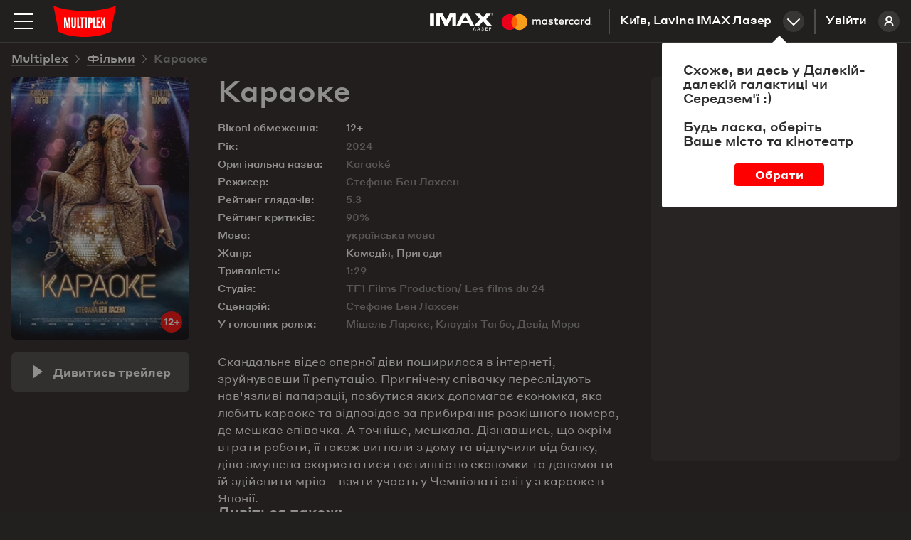

--- FILE ---
content_type: text/html; charset=utf-8
request_url: https://multiplex.ua/movie/355766
body_size: 23982
content:






<!DOCTYPE html >
	
<html prefix="og: http://ogp.me/ns#" lang="uk">
<head>
		
	
	
	
	<meta charset="UTF-8">
	<link rel="canonical" href="https://multiplex.ua/movie/355766" />
	<meta name="apple-itunes-app" content="app-id=1160648734">
	<link rel="shortcut icon" href="/img/favicon.png" type="image/x-icon">
	<script defer src="/js/vendor/jquery-2.1.3.min.js"></script>
	<script>
		var CURRENCY = '₴'
		var PRICE_FROM = "від"
		
		var dtplang = "ua"
		if (dtplang == "ua") {
			dtplang = "uk"
		}
		var firstVisit =  true ,
		noCity =  false 
	</script>
	
	<script defer src="/js/dst/cookie.js"></script>
	<script defer src="/js/vendor/jquery.maskedinput.min.js"></script>
	<link rel="stylesheet" type="text/css" href="/css/index.css?v=202508201140">
	<script>
		var mobiledetect =  false  || window.innerWidth <= 1024;
	</script>
	
	<script defer src="/js/vendor/jquery.mousewheel.min.js"></script>
	<link rel="stylesheet" type="text/css" href="/js/vendor/datetimepicker/jquery.datetimepicker.min.css">
	<script defer src="/js/vendor/datetimepicker/jquery.datetimepicker.full.min.js"></script>
	<script defer src="/js/vendor/moment.js"></script>
	<script defer src="/js/dst/ads.js?v=202508201140"></script>
	<script defer src="/js/dst/commons.js?v=202508201140"></script>
	
	
	<meta name="viewport" content="width=device-width,initial-scale=1,maximum-scale=1,user-scalable=no">
	
	<meta name="google-site-verification" content="0iQPJdb6Va9SYitKgn5reAWypk4zAUic28VLdJKCtoo" />
	<meta name="format-detection" content="date=no, address=no, time=no">
			<link 
				rel="alternate" 

				hreflang="ru" 
				hreflang="ru" 
				hreflang="ru" 

				href="https://multiplex.ua/ru/movie/355766" 
			/>
			<link 
				rel="alternate" 

				hreflang="uk" 
				hreflang="ua" 
				hreflang="ua" 

				href="https://multiplex.ua/movie/355766" 
			/>
			<link 
				rel="alternate" 

				hreflang="en" 
				hreflang="en" 
				hreflang="en" 

				href="https://multiplex.ua/en/movie/355766" 
			/>
	
	<script>
		(function(i,s,o,g,r,a,m){
			i["esSdk"] = r;
			i[r] = i[r] || function() {
			(i[r].q = i[r].q || []).push(arguments)
			}, a=s.createElement(o), m=s.getElementsByTagName(o)[0]; a.async=1; a.src=g;
			m.parentNode.insertBefore(a,m)}
			) (window, document, "script", "https://esputnik.com/scripts/v1/public/scripts?apiKey=eyJhbGciOiJSUzI1NiJ9.[base64].P5HZwwPK4CVR3lXiMMDOkRu1aW_Onp_rpMgSZN6AnDn1w7MyCj333HF3Of3Ee_cNvpwQd5KIPLTuRgdH_qntEw&domain=86DFBEF0-8D98-4D6B-88C2-5A716E028DC4", "es");
			es("pushOn");
	</script>
	
    <script>(function(w,d,s,l,i){w[l]=w[l]||[];w[l].push({'gtm.start':
        new Date().getTime(),event:'gtm.js'});var f=d.getElementsByTagName(s)[0],
        j=d.createElement(s),dl=l!='dataLayer'?'&l='+l:'';j.async=true;j.src=
        'https://www.googletagmanager.com/gtm.js?id='+i+dl;f.parentNode.insertBefore(j,f);
        })(window,document,'script','dataLayer','GTM-P29CGXTX');</script>
	

	<script>                 
		(function (d, s, i, r) {                                
		if (d.getElementById(i)) { return; }                                
		var n = d.createElement(s); 
		e = d.getElementsByTagName(s)[0]; 
		n.id = i;                                
		n.src = "https://webtracking-v01.bpmonline.com/Src/tracking_" + r + ".js"; e.parentNode.insertBefore(n, e);                 
		})(document, "script", "bpmTracking", "Clwzhbt3hrIye65KjEmdbpSY0B2OK4PVaotu5yIF"); 
	</script>




 
<script async src="https://www.googletagmanager.com/gtag/js?id=G-57R752LTC1"></script> 
<script> 
	window.dataLayer = window.dataLayer || []; function gtag(){dataLayer.push(arguments);} gtag('js', new Date()); gtag('config', 'G-57R752LTC1'); 
</script>

 
<script> 
	function gtag_report_conversion(url) { 
		var callback = function () {
			
			
			
			}; 
		gtag('event', 'conversion', { 'send_to': 'AW-931060705/DMl7CM-0sokBEOG3-7sD', 'transaction_id': sessionStorage.getItem('conversionGuid'), 'event_callback': callback }); 
		return false; 
	} 
</script>



	<script>
		window.analyticsData = {
			dynx_pagetype: "offerdetail",
			dynx_itemid: "HO00005386"
		}
	</script>
	<meta property="og:title" content='Караоке - Multiplex' />
	<meta property="og:description" content="Скандальне відео оперної діви поширилося в інтернеті, зруйнувавши її репутацію. Пригнічену співачку переслідують нав&#39;язливі папарації, позбутися яких допомагає економка, яка любить караоке та відповідає за прибирання розкішного номера, де мешкає співачка. А точніше, мешкала. Дізнавшись, що окрім втрати роботи, її також вигнали з дому та відлучили від банку, діва змушена скористатися гостинністю економки та допомогти їй здійснити мрію – взяти участь у Чемпіонаті світу з караоке в Японії." />
	<meta property="og:url" content="https://multiplex.ua/movie/355766" />
	<meta property="og:image" content="https://multiplex.ua/images/65/9c/659c64ba8677b2141b11d1c809de8c17.jpeg" />
	<meta property="og:image:width" content="1024" />
	<meta property="og:image:height" content="704" />
	<meta property="og:type" content="video.movie" />
	
	
	
	
	
	

													
													
													
													
													
													
													
													
													
													
													
													

	<script defer src="/js/dst/movie.js?v=202508201140"></script>
	<script>
		
		var filmName_GA = "Karaoké"
	
		var fbFilmData = {
			content_ids: ["HO00005386"],
			content_name: "Караоке"
		}
		
	</script>
	<title>Караоке (2024)  - відгуки глядачів, рейтинг фільму, рецензії кінокритиків і трейлери | Мультиплекс</title>

	<meta name="description" content="Караоке (2024) - рейтинг кіно, відгуки і оцінки глядачів ✅ Думка кінокритиків ✅ Вся інформація про фільм на сайті ❱❱❱ ⭐️ MULTIPLEX ⭐️." />
	
	<meta name="Keywords" content='Караоке, Karaoké, Караоке трейлер, Караоке дата виходу, Караоке кіно, Караоке билети, Караоке актори, Караоке афиша, Караоке кінотеатр, Караоке розклад' />
	
	<script>
		var mvid =  355766 
	</script>
	<style>
		.movie_description p strong, .movie_description p strong a {
			font-weight: 700;
		}
	</style>
</head>
<body style="overflow: auto; background-color: #221f1f;">












<script type="application/ld+json">
{
	"@context": "http://schema.org",
	"@type": "Movie",
	"name": "Караоке",
	"description": "Скандальне відео оперної діви поширилося в інтернеті, зруйнувавши її репутацію. Пригнічену співачку переслідують нав\u0027язливі папарації, позбутися яких допомагає економка, яка любить караоке та відповідає за прибирання розкішного номера, де мешкає співачка. А точніше, мешкала. Дізнавшись, що окрім втрати роботи, її також вигнали з дому та відлучили від банку, діва змушена скористатися гостинністю економки та допомогти їй здійснити мрію – взяти участь у Чемпіонаті світу з караоке в Японії.",
	"image": "https://multiplex.ua\/images\/48\/dd\/48dd12041a00e86e5bca0ec2a156fca0.jpeg",
	"sameAs": ["https://multiplex.ua/ru/movie/355766""https://multiplex.ua/en/movie/355766"],
	"duration": "1:29",
	"alternativeHeadline": "Karaoké",
	"dateCreated": "2024-09-26",
		"genre": "Комедія,Пригоди",
	"director": {
		"@type": "Person",
		"name": "Стефане Бен Лахсен"
	},
		"actor": [
		{
			"@type": "Person",
			"name": "Мішель Лароке"
		},
		{
			"@type": "Person",
			"name": "Клаудія Тагбо"
		},
		{
			"@type": "Person",
			"name": "Девід Мора"
		}],
		"actors": {
			"@type": "Person",
			"name": "В главных ролях: Мішель Лароке, Клаудія Тагбо, Девід Мора"
		},
			
	"aggregateRating": {
    "@type": "AggregateRating",
    "ratingValue": "5.3",
		"bestRating": "10",
    "ratingCount": "5300"
  }
}
</script>








<noscript><iframe src="https://www.googletagmanager.com/ns.html?id=GTM-P29CGXTX"
	height="0" width="0" style="display:none;visibility:hidden"></iframe></noscript>


<script>
var pageIdent = "movie",
	up = "";
</script>


<script type="application/ld+json">
	{
		"@context": "http://schema.org",
		"@type": "Organization",
		"name": "Multiplex",
		"description": "MULTIPLEX — найбільша мережа кінотеатрів в Україні",
		"alternateName": "Мультиплекс",
		"brand": "Multiplex",
		"url": "https://multiplex.ua",
		"logo": "https://multiplex.ua/img/logo.svg",
		"foundingDate": "2003",
		"founder": "Антон Пугач",
		"address": {
			"@type": "PostalAddress",
			"addressLocality": "Київ, Україна",
			"postalCode": "03035",
			"streetAddress": "вул. Липківського, 45, бізнес центр \u0022НЕСТ\u0022, офіс 707",
		},
		"sameAs": [
			"https://uk.wikipedia.org/wiki/Multiplex_(мережа_кінотеатрів)",
			"https://www.facebook.com/uamultiplex",
			"https://www.youtube.com/user/MultiplexChannel",
			"https://www.instagram.com/multiplex_official/"
		]
	}
</script>


<p class="lang_close" style="display: none">Перейти до сайту</p>
<p class="lang_next" style="display: none">Наступна підказка</p>
<div class="modal_youtube">
	<div class="yt_header">
		<p class="yt_heading"><i class="backsho"></i><span>Трейлер</span>: <a href="/" style="pointer-events: none"></a></p>
		<p class="yt_close">Закрити <i></i></p>
	</div>
	<div class="yt_iframe">
		<img src="/img/logo_about.svg" class="yt_preload animated" alt="Loading..." title="Loading...">
	</div>
</div>


<div class="header  ">
	<div class="header-top">

		<img 
			class="menu-btn" 
			src="/img/menu.svg" 
			alt="Меню" 
			title="Меню"
		>
		<a class="logolink" href="/"><img src="/img/logo.svg" alt="Multiplex" title="Multiplex"></a>
		
		<a class="lk_link" href="https://friends.multiplex.ua" rel="nofollow">
			Увійти
			<img src="/img/ava_temp1.svg" alt="">
		</a>

		<div class="geo" id="tocinemas">Київ, Lavina IMAX Лазер<div class="geo_select"></div></div>


		

			

			

			
				
					<a href="/imax_laser" class="imax_link twins_link" style="line-height: 0">
						<img src="/img/imax_laser/logo_imax_white.svg" style="height: 24px; position: relative;" alt="IMAX LASER" title="IMAX LASER">
						<svg width="148" viewBox="0 0 479 110" xmlns="http://www.w3.org/2000/svg"><g fill="none" fill-rule="evenodd"><path d="M0 0h478.99v109.97H0z"/><path d="M216.39 67.11v-15c0-5.66-3.61-9.47-9.42-9.52a9.27 9.27 0 0 0-8.41 4.26 8.79 8.79 0 0 0-7.91-4.26 7.92 7.92 0 0 0-7 3.56v-3h-5.21v23.96h5.26V53.84c0-4.16 2.3-6.36 5.86-6.36 3.56 0 5.21 2.25 5.21 6.31v13.32H200V53.84c0-4.16 2.4-6.36 5.86-6.36 3.46 0 5.26 2.25 5.26 6.31v13.32h5.27zm77.83-23.94h-8.51v-7.26h-5.26v7.26h-4.86v4.76h4.86v10.91c0 5.56 2.15 8.87 8.31 8.87a12.24 12.24 0 0 0 6.51-1.85l-1.5-4.46a9.62 9.62 0 0 1-4.61 1.35c-2.6 0-3.46-1.6-3.46-4V47.93h8.51l.01-4.76zm44.43-.6a7.06 7.06 0 0 0-6.31 3.51v-2.91h-5.16v23.94h5.21V53.69c0-4 1.7-6.16 5.11-6.16a8.49 8.49 0 0 1 3.26.6l1.6-4.91a11.13 11.13 0 0 0-3.71-.65zm-67.17 2.5a17.9 17.9 0 0 0-9.77-2.5c-6.06 0-10 2.91-10 7.66 0 3.91 2.9 6.31 8.26 7.06l2.45.35c2.85.4 4.21 1.15 4.21 2.5 0 1.85-1.9 2.91-5.46 2.91a12.76 12.76 0 0 1-8-2.5l-2.37 4.05a17.27 17.27 0 0 0 10.37 3.11c6.91 0 10.92-3.26 10.92-7.81 0-4.21-3.16-6.41-8.36-7.16l-2.45-.35c-2.25-.3-4.06-.75-4.06-2.35 0-1.75 1.7-2.8 4.56-2.8a15.43 15.43 0 0 1 7.46 2.05l2.24-4.22zM411 42.57a7.06 7.06 0 0 0-6.31 3.51v-2.91h-5.16v23.94h5.21V53.69c0-4 1.7-6.16 5.11-6.16a8.49 8.49 0 0 1 3.26.6l1.6-4.91a11.13 11.13 0 0 0-3.71-.65zm-67.09 12.57c0 7.26 5.06 12.57 12.77 12.57a12.54 12.54 0 0 0 8.61-2.86l-2.5-4.21a10.52 10.52 0 0 1-6.26 2.15c-4.16 0-7.21-3.06-7.21-7.66s3.06-7.61 7.21-7.66a10.52 10.52 0 0 1 6.26 2.15l2.5-4.21a12.54 12.54 0 0 0-8.61-2.86c-7.71 0-12.77 5.31-12.77 12.57v.02zm48.78 0v-12h-5.21v2.91a9.08 9.08 0 0 0-7.56-3.51c-6.71 0-12 5.26-12 12.57 0 7.31 5.26 12.57 12 12.57a9.08 9.08 0 0 0 7.56-3.51v2.9h5.21V55.14zm-19.38 0c0-4.21 2.75-7.66 7.26-7.66 4.31 0 7.21 3.31 7.21 7.66s-2.9 7.66-7.21 7.66c-4.51 0-7.26-3.46-7.26-7.66zm-62.86-12.57c-7 0-11.92 5.11-11.92 12.57 0 7.61 5.11 12.57 12.27 12.57a14.55 14.55 0 0 0 9.82-3.36l-2.55-3.86a11.41 11.41 0 0 1-7 2.5c-3.36 0-6.41-1.55-7.16-5.86h17.78c.05-.65.1-1.3.1-2 0-7.46-4.66-12.57-11.37-12.57l.03.01zm-.1 4.66c3.36 0 5.51 2.1 6.06 5.81H304c.55-3.46 2.65-5.81 6.36-5.81h-.01zM441 55.14V33.55h-5.21v12.52a9.08 9.08 0 0 0-7.56-3.51c-6.71 0-12 5.26-12 12.57 0 7.31 5.26 12.57 12 12.57a9.08 9.08 0 0 0 7.56-3.51v2.9H441V55.14zm6.09 9.76a1.53 1.53 0 0 1 1.09.45 1.49 1.49 0 0 1 0 2.14 1.6 1.6 0 0 1-.49.33 1.5 1.5 0 0 1-.6.12 1.55 1.55 0 0 1-1.44-.93 1.5 1.5 0 0 1 0-1.18 1.52 1.52 0 0 1 .82-.81 1.57 1.57 0 0 1 .64-.12h-.02zm0 2.7a1.13 1.13 0 0 0 .46-.09 1.19 1.19 0 0 0 0-2.18 1.15 1.15 0 0 0-.46-.09 1.19 1.19 0 0 0-.47.09 1.19 1.19 0 0 0-.38 1.93 1.19 1.19 0 0 0 .87.34h-.02zm.09-1.9a.64.64 0 0 1 .42.12.4.4 0 0 1 .15.33.38.38 0 0 1-.12.29.56.56 0 0 1-.33.14l.46.53h-.36l-.43-.53h-.14v.53h-.3v-1.4l.65-.01zm-.35.26v.38h.35a.34.34 0 0 0 .19 0 .16.16 0 0 0 .07-.14.16.16 0 0 0-.07-.14.34.34 0 0 0-.19 0l-.35-.1zm-25.19-10.82c0-4.21 2.75-7.66 7.26-7.66 4.31 0 7.21 3.31 7.21 7.66s-2.9 7.66-7.21 7.66c-4.51 0-7.26-3.46-7.26-7.66zm-175.9 0v-12h-5.21v2.91a9.08 9.08 0 0 0-7.53-3.48c-6.71 0-12 5.26-12 12.57 0 7.31 5.26 12.57 12 12.57a9.08 9.08 0 0 0 7.56-3.51v2.9h5.21l-.03-11.96zm-19.38 0c0-4.21 2.75-7.66 7.26-7.66 4.31 0 7.21 3.31 7.21 7.66s-2.9 7.66-7.21 7.66c-4.51 0-7.26-3.45-7.26-7.66z" fill="#FFF" fill-rule="nonzero"/><g fill-rule="nonzero"><path fill="#FF5F00" d="M80.46 26.68h31.5v56.61h-31.5z"/><path d="M82.46 55a35.94 35.94 0 0 1 13.75-28.3c-14.76-11.6-35.956-9.91-48.693 3.881-12.736 13.792-12.736 35.056 0 48.848C60.254 93.22 81.45 94.909 96.21 83.31A35.94 35.94 0 0 1 82.46 55z" fill="#EB001B"/><path d="M154.46 55a36 36 0 0 1-58.25 28.3 36 36 0 0 0 0-56.61A36 36 0 0 1 154.46 55zM151 77.29v-1.16h.47v-.23h-1.17v.24h.47v1.16l.23-.01zm2.31 0v-1.4H153l-.42 1-.42-1h-.37v1.4h.21v-1.05l.39.91h.27l.39-.91v1.06l.26-.01z" fill="#F79E1B"/></g></g></svg>
					</a>
				

				

			

			
			
			


			


						 

		

	</div>
</div>


<div class="mob_blackout"></div>
<div class="modal_ticketing">
	<div class="yt_header">
		<p class="yt_heading"><i class="backsho"></i>Вибір місць: <a href="/" style="pointer-events: none"></a></p>
		<p class="yt_close">Закрити <i></i></p>
	</div>
	<div class="ticket_iframe">
		<img src="/img/logo_about.svg" class="yt_preload animated" alt="loading...">
		<iframe id="tktiframe" style="width: 100%; height: 100%" allowfullscreen=""></iframe>
	</div>
</div>
<div class="left_menu js-left-menu">
	<div class="container">
		<div class="menu_close"></div>
		<ul class="langs">
				<li data-lang="ru" ><a href="/ru/movie/355766" hreflang='ru' target="_top">ru</a></li>
				<li data-lang="ua" class="active"><a href="/movie/355766" hreflang='uk' target="_top">ua</a></li>
				<li data-lang="en" ><a href="/en/movie/355766" hreflang='en' target="_top">en</a></li>
		</ul>
		<div class="menu_logo">
			<svg width="210" height="105" xmlns:xlink="http://www.w3.org/1999/xlink">
				<defs>
					<path id="a" d="M0 .09h209.987v104.74H0z"/>
				</defs>
				<g fill="none" fill-rule="evenodd">
					<g>
						<mask id="b" fill="#fff">
							<use xlink:href="#a"/>
						</mask>
						<path d="M209.987.09C154.95 23.598 55.037 23.598 0 .09l17.499 87.28c44.632 23.233 126.984 23.325 174.989 0L209.987.09z" fill="red" mask="url(#b)"/>
					</g>
					<path fill="#FFF" d="M49.285 40l-3.342 19.17-.225 1.288h-.436l-.223-1.278L41.715 40 35 40.005V75h5.192l.021-10.34-.445-11.697h.418L44.131 75h2.738l3.945-22.037h.418l-.445 11.696V75H56V40.005zM70.26 40l-.143 28.877c0 1.517-1.41 1.868-2.117 1.868-.796 0-2.117-.351-2.117-1.868L65.74 40H60l.475 27.557C60.475 72.42 62.268 75 68 75s7.525-2.581 7.525-7.443L76 40h-5.74zM85.228 70.636V40H80v35h11v-4.364zM138.362 70.636V40H133v35h11v-4.364zM157 44.364V40h-11v35h10.925v-4.364h-5.655V57.58h4.216v-4.364h-4.216v-8.852zM104 40H89v4.21h4.741V75h5.518V44.21H104zM107 75h5V40h-5zM125.287 53.821c0 1.363-.301 2.613-2.578 2.613h-.996V44.362h1.407c2.44 0 2.167 1.565 2.167 2.928v6.531zm-1.623-13.818L116 40v35h5.713V60.83h2.14c4.803 0 7.147-2.412 7.147-6.17v-8.13c0-3.758-1.733-6.527-7.336-6.527zM174.646 40h-5.56l-2.37 13.027h-.432L163.914 40h-5.56l3.51 15.071L158 75h5.764l2.013-12.028.51-5.735h.422l.515 5.735L169.199 75H175l-3.863-19.929z"/>
				</g>
			</svg>
		</div>
		<div class="mob_container">
			<div class="menu_list"><a href="/" class="menu_item">Зараз у кіно</a><a href="/soon" class="menu_item">Скоро у прокаті</a>

				
		   		<a href="https://new.multiplex.ua/order/cinema/0000000017/concession" class="menu_item yellow">Купити попкорн онлайн</a>
				

				<a href="/promotions" class="menu_item">Акції та знижки</a><a href="/cinemas" class="menu_item">Кінотеатри</a>
				



				
				<a href="/refund" class="menu_item">Повернення квитків
					</a><a href="/faq#open_feedbeck_menu" class="menu_item">Допомога
					</a><a href="/about" class="menu_item">Про компанію</a>
				<a href="javascript:;" id="tofeedback" class="menu_item" style="display: none">Написати нам</a>
			</div>
			<div class="menu-block">
				<div class="menu-block-heading">
					Особистий кабінет
				</div>
				<a href="https://friends.multiplex.ua" class="menu-block-btn" rel="nofollow">
					<img 
						src="/img/ava_temp1.svg" 
						alt='Увійти'
					>Увійти
				</a>
			</div>
		</div>

		<div class="menu-block">
			<div class="menu-block-heading">Ми в соціальних мережах</div>

			<div class="menu_soc">
				<a class="menu_soc_item" href="https://www.facebook.com/uamultiplex" rel="nofollow" target="_blank">
					<svg fill="none" height="28" viewBox="0 0 28 28" width="28" xmlns="http://www.w3.org/2000/svg">
						<path d="M12.0422 22V14.4923H10V11.7892H12.0422V9.4804C12.0422 7.66611 13.2486 6 16.0282 6C17.1537 6 17.9859 6.10488 17.9859 6.10488L17.9203 8.62914C17.9203 8.62914 17.0716 8.6211 16.1454 8.6211C15.143 8.6211 14.9824 9.07014 14.9824 9.81544V11.7892H18L17.8687 14.4923H14.9824V22H12.0422Z"
									fill="white" />
						

						<rect class="hover-border" height="27" rx="7.5" stroke="white" width="27" x="0.5" y="0.5" />
					</svg>
					Facebook
				</a>

				<a class="menu_soc_item" href="https://www.youtube.com/user/MultiplexChannel" rel="nofollow" target="_blank">
					<svg fill="none" height="28" viewBox="0 0 28 28" width="28" xmlns="http://www.w3.org/2000/svg">
						<g clip-path="url(#clip0_1419_7416)">
							<path d="M21.6667 10.338C21.5761 10.0148 21.3996 9.7222 21.156 9.4913C20.9055 9.25331 20.5985 9.08306 20.264 8.99664C19.012 8.66664 13.996 8.66664 13.996 8.66664C11.9049 8.64284 9.81427 8.74749 7.73598 8.97997C7.40144 9.07278 7.09503 9.24683 6.84398 9.48664C6.59732 9.72397 6.41865 10.0166 6.32532 10.3373C6.10111 11.5451 5.99218 12.7715 5.99998 14C5.99198 15.2273 6.10065 16.4533 6.32532 17.6626C6.41665 17.982 6.59465 18.2733 6.84198 18.5086C7.08932 18.744 7.39732 18.914 7.73598 19.004C9.00465 19.3333 13.996 19.3333 13.996 19.3333C16.0898 19.3571 18.183 19.2525 20.264 19.02C20.5985 18.9335 20.9055 18.7633 21.156 18.5253C21.3995 18.2945 21.5758 18.0018 21.666 17.6786C21.896 16.4713 22.0079 15.2444 22 14.0153C22.0173 12.781 21.9056 11.5483 21.6667 10.3373V10.338ZM12.4013 16.2826V11.718L16.5747 14.0006L12.4013 16.2826Z"
										fill="white" />
							
						</g>
						<rect class="hover-border" height="27" rx="7.5" stroke="white" width="27" x="0.5" y="0.5" />
						<defs>
							<clipPath id="clip0_1419_7416">
								<rect fill="white" height="16" transform="translate(6 6)" width="16" />
							</clipPath>
						</defs>
					</svg>
					Youtube
				</a>

				<a class="menu_soc_item" href="https://www.instagram.com/multiplex_official/" rel="nofollow" target="_blank">
					<svg fill="none" height="28" viewBox="0 0 28 28" width="28" xmlns="http://www.w3.org/2000/svg">
						<ellipse cx="13.5769" cy="13.8125" rx="5.84615" ry="5.9375" stroke="white" stroke-width="1.5" />
						<ellipse cx="20.8216" cy="6.45455" fill="white" rx="1.67832" ry="1.70455" />
						<rect class="hover-border" height="27" rx="7.5" stroke="white" width="27" x="0.5" y="0.5" />
					</svg>
					Instagram
				</a>

				<a class="menu_soc_item" href="https://t.me/super_cheese">
					<svg fill="none" height="28" viewBox="0 0 28 28" width="28" xmlns="http://www.w3.org/2000/svg">
						<path clip-rule="evenodd"
									d="M7.09992 13.0733C11.3949 11.1916 14.2589 9.95115 15.6919 9.35181C19.7834 7.64056 20.6335 7.34329 21.1877 7.33348C21.3095 7.33132 21.5821 7.36169 21.7586 7.50572C21.9076 7.62734 21.9486 7.79162 21.9683 7.90692C21.9879 8.02223 22.0123 8.2849 21.9929 8.49013C21.7712 10.8327 20.8118 16.5175 20.3237 19.1412C20.1172 20.2514 19.7105 20.6237 19.3169 20.6601C18.4613 20.7393 17.8116 20.0915 16.9829 19.5453C15.6862 18.6906 14.9537 18.1585 13.695 17.3245C12.2404 16.3606 13.1834 15.8308 14.0124 14.965C14.2293 14.7385 17.999 11.2906 18.0719 10.9778C18.0811 10.9387 18.0895 10.7929 18.0034 10.7159C17.9172 10.6389 17.7901 10.6652 17.6983 10.6862C17.5683 10.7159 15.4968 12.0926 11.4839 14.8165C10.8959 15.2225 10.3633 15.4203 9.88616 15.41C9.36012 15.3985 8.34822 15.1109 7.59598 14.865C6.67333 14.5634 5.94002 14.404 6.00388 13.8918C6.03714 13.625 6.40248 13.3522 7.09992 13.0733Z"
									fill="white"
									fill-rule="evenodd" />
						

						<rect class="hover-border" height="27" rx="7.5" stroke="white" width="27" x="0.5" y="0.5" />
					</svg>
					Telegram
				</a>
			</div>


		</div>
	</div>
</div>
<div class="menu right_menu animatedlong slideInUp">
	<img class="menu_close" src="/img/menu_close.png" alt='Закрити' title='Закрити'>
	<div class="citylist">
		<p class="heading">Місто:</p>
			<p class="cityname active"><span>Київ</span></p>
			<p class="cityname "><span>Дніпро</span></p>
			<p class="cityname "><span>Львів</span></p>
			<p class="cityname "><span>Одеса</span></p>
			<p class="cityname "><span>Миколаїв</span></p>
			<p class="cityname "><span>Харків</span></p>
			<p class="cityname "><span>Хмельницький</span></p>
			<p class="cityname "><span>Житомир</span></p>
			<p class="cityname "><span>Кривий Ріг</span></p>
			<p class="cityname "><span>Чернігів</span></p>
			<p class="cityname "><span>Полтава</span></p>
			<p class="cityname "><span>Ужгород</span></p>
			<p class="cityname "><span>Луцьк</span></p>
			<p class="cityname "><span>Черкаси</span></p>
		
	</div>
		<div class="rm_clist" style="display: block" data-cityname="Київ">
			<p class="heading heading--inverse">Кінотеатр:</p>
				<div class="cinema active" data-id="0000000017" data-name="Lavina IMAX Лазер">
					<div class="c_left">
						<p class="cname_s cname"><span>Lavina IMAX Лазер</span></p>
						<p class="address">вул. Берковецька, 6Д</p>
					</div>
						<a href="/cinema/kyiv/lavina" class="about cname"><img src="/img/rm_sch.png" title='Розклад сеансів' alt='Розклад сеансів'>Розклад сеансів </a>
				</div>
				<div class="cinema " data-id="0000000034" data-name="Respublika Park IMAX">
					<div class="c_left">
						<p class="cname_s cname"><span>Respublika Park IMAX</span></p>
						<p class="address">Кільцева дорога, 1</p>
					</div>
						<a href="/cinema/kyiv/respublika" class="about cname"><img src="/img/rm_sch.png" title='Розклад сеансів' alt='Розклад сеансів'>Розклад сеансів </a>
				</div>
				<div class="cinema " data-id="0000000032" data-name="Retroville ScreenX">
					<div class="c_left">
						<p class="cname_s cname"><span>Retroville ScreenX</span></p>
						<p class="address"> просп. Європейського Союзу, 47</p>
					</div>
						<a href="/cinema/kyiv/retroville" class="about cname"><img src="/img/rm_sch.png" title='Розклад сеансів' alt='Розклад сеансів'>Розклад сеансів </a>
				</div>
				<div class="cinema " data-id="0000000003" data-name="Проспект">
					<div class="c_left">
						<p class="cname_s cname"><span>Проспект</span></p>
						<p class="address">вул. Гната Хоткевича, 1В</p>
					</div>
						<a href="/cinema/kyiv/prospect" class="about cname"><img src="/img/rm_sch.png" title='Розклад сеансів' alt='Розклад сеансів'>Розклад сеансів </a>
				</div>
				<div class="cinema " data-id="0000000005" data-name="Атмосфера">
					<div class="c_left">
						<p class="cname_s cname"><span>Атмосфера</span></p>
						<p class="address">Столичне шосе, 103</p>
					</div>
						<a href="/cinema/kyiv/atmosphera" class="about cname"><img src="/img/rm_sch.png" title='Розклад сеансів' alt='Розклад сеансів'>Розклад сеансів </a>
				</div>
				<div class="cinema " data-id="0000000004" data-name="Victoria Gardens">
					<div class="c_left">
						<p class="cname_s cname"><span>Victoria Gardens</span></p>
						<p class="address">вул. Лугова, 12</p>
					</div>
						<a href="/cinema/kyiv/karavan" class="about cname"><img src="/img/rm_sch.png" title='Розклад сеансів' alt='Розклад сеансів'>Розклад сеансів </a>
				</div>
				<div class="cinema " data-id="0000000001" data-name="Komod">
					<div class="c_left">
						<p class="cname_s cname"><span>Komod</span></p>
						<p class="address">вул. Шептицького, 4A</p>
					</div>
						<a href="/cinema/kyiv/komod" class="about cname"><img src="/img/rm_sch.png" title='Розклад сеансів' alt='Розклад сеансів'>Розклад сеансів </a>
				</div>
				<div class="cinema " data-id="0000000031" data-name="ЦУМ">
					<div class="c_left">
						<p class="cname_s cname"><span>ЦУМ</span></p>
						<p class="address">вул. Хрещатик, 38, Київ</p>
					</div>
						<a href="/cinema/kyiv/tsum" class="about cname"><img src="/img/rm_sch.png" title='Розклад сеансів' alt='Розклад сеансів'>Розклад сеансів </a>
				</div>
		</div>
		<div class="rm_clist"  data-cityname="Дніпро">
			<p class="heading heading--inverse">Кінотеатр:</p>
				<div class="cinema " data-id="0000000011" data-name="Караван">
					<div class="c_left">
						<p class="cname_s cname"><span>Караван</span></p>
						<p class="address">вул. Нижньодніпровська, 17</p>
					</div>
						<a href="/cinema/dnipro/karavandnepr" class="about cname"><img src="/img/rm_sch.png" title='Розклад сеансів' alt='Розклад сеансів'>Розклад сеансів </a>
				</div>
				<div class="cinema " data-id="0000000018" data-name="Дафі IMAX">
					<div class="c_left">
						<p class="cname_s cname"><span>Дафі IMAX</span></p>
						<p class="address">бул. Зоряний, 1А</p>
					</div>
						<a href="/cinema/dnipro/dafi_imax" class="about cname"><img src="/img/rm_sch.png" title='Розклад сеансів' alt='Розклад сеансів'>Розклад сеансів </a>
				</div>
		</div>
		<div class="rm_clist"  data-cityname="Львів">
			<p class="heading heading--inverse">Кінотеатр:</p>
				<div class="cinema " data-id="0000000020" data-name="Victoria Gardens">
					<div class="c_left">
						<p class="cname_s cname"><span>Victoria Gardens</span></p>
						<p class="address">вул. Кульпарківська, 226 А</p>
					</div>
						<a href="/cinema/lviv/victoriagardens" class="about cname"><img src="/img/rm_sch.png" title='Розклад сеансів' alt='Розклад сеансів'>Розклад сеансів </a>
				</div>
				<div class="cinema " data-id="0000000027" data-name="Spartak">
					<div class="c_left">
						<p class="cname_s cname"><span>Spartak</span></p>
						<p class="address">вул. Гетьмана Мазепи, 1Б</p>
					</div>
						<a href="/cinema/lviv/spartak" class="about cname"><img src="/img/rm_sch.png" title='Розклад сеансів' alt='Розклад сеансів'>Розклад сеансів </a>
				</div>
		</div>
		<div class="rm_clist"  data-cityname="Одеса">
			<p class="heading heading--inverse">Кінотеатр:</p>
				<div class="cinema " data-id="0000000029" data-name="Gagarinn Plaza">
					<div class="c_left">
						<p class="cname_s cname"><span>Gagarinn Plaza</span></p>
						<p class="address">вул. Генуезька, 5/2</p>
					</div>
						<a href="/cinema/odesa/gagarinn_plaza" class="about cname"><img src="/img/rm_sch.png" title='Розклад сеансів' alt='Розклад сеансів'>Розклад сеансів </a>
				</div>
				<div class="cinema " data-id="0000000030" data-name="Riviera ScreenX">
					<div class="c_left">
						<p class="cname_s cname"><span>Riviera ScreenX</span></p>
						<p class="address">Південна дорога, 101А, Одеська область</p>
					</div>
						<a href="/cinema/odesa/riviera" class="about cname"><img src="/img/rm_sch.png" title='Розклад сеансів' alt='Розклад сеансів'>Розклад сеансів </a>
				</div>
		</div>
		<div class="rm_clist"  data-cityname="Миколаїв">
			<p class="heading heading--inverse">Кінотеатр:</p>
				<div class="cinema " data-id="0000000013" data-name="City Center">
					<div class="c_left">
						<p class="cname_s cname"><span>City Center</span></p>
						<p class="address">пр-т. Центральний, 98</p>
					</div>
						<a href="/cinema/mykolaiv/citycenter" class="about cname"><img src="/img/rm_sch.png" title='Розклад сеансів' alt='Розклад сеансів'>Розклад сеансів </a>
				</div>
		</div>
		<div class="rm_clist"  data-cityname="Харків">
			<p class="heading heading--inverse">Кінотеатр:</p>
				<div class="cinema " data-id="0000000033" data-name="Nikolsky">
					<div class="c_left">
						<p class="cname_s cname"><span>Nikolsky</span></p>
						<p class="address">Григорія Сковороди, 2а</p>
					</div>
						<a href="/cinema/kharkiv/nikolsky" class="about cname"><img src="/img/rm_sch.png" title='Розклад сеансів' alt='Розклад сеансів'>Розклад сеансів </a>
				</div>
				<div class="cinema " data-id="0000000016" data-name="Дафі">
					<div class="c_left">
						<p class="cname_s cname"><span>Дафі</span></p>
						<p class="address">вул. Героїв Праці, 9</p>
					</div>
						<a href="/cinema/kharkiv/dafi" class="about cname"><img src="/img/rm_sch.png" title='Розклад сеансів' alt='Розклад сеансів'>Розклад сеансів </a>
				</div>
		</div>
		<div class="rm_clist"  data-cityname="Хмельницький">
			<p class="heading heading--inverse">Кінотеатр:</p>
				<div class="cinema " data-id="0000000009" data-name="Оазис">
					<div class="c_left">
						<p class="cname_s cname"><span>Оазис</span></p>
						<p class="address">вул. Степана Бандери, 2А</p>
					</div>
						<a href="/cinema/khmelnytskyi/oazis" class="about cname"><img src="/img/rm_sch.png" title='Розклад сеансів' alt='Розклад сеансів'>Розклад сеансів </a>
				</div>
		</div>
		<div class="rm_clist"  data-cityname="Житомир">
			<p class="heading heading--inverse">Кінотеатр:</p>
				<div class="cinema " data-id="0000000007" data-name="Глобал UA">
					<div class="c_left">
						<p class="cname_s cname"><span>Глобал UA</span></p>
						<p class="address">вул. Київська, 77</p>
					</div>
						<a href="/cinema/zhytomyr/globalua" class="about cname"><img src="/img/rm_sch.png" title='Розклад сеансів' alt='Розклад сеансів'>Розклад сеансів </a>
				</div>
		</div>
		<div class="rm_clist"  data-cityname="Кривий Ріг">
			<p class="heading heading--inverse">Кінотеатр:</p>
				<div class="cinema " data-id="0000000015" data-name="Victory Plaza">
					<div class="c_left">
						<p class="cname_s cname"><span>Victory Plaza</span></p>
						<p class="address">проспект Центральний, 37</p>
					</div>
						<a href="/cinema/kryvyi_rih/victoriaplaza" class="about cname"><img src="/img/rm_sch.png" title='Розклад сеансів' alt='Розклад сеансів'>Розклад сеансів </a>
				</div>
		</div>
		<div class="rm_clist"  data-cityname="Чернігів">
			<p class="heading heading--inverse">Кінотеатр:</p>
				<div class="cinema " data-id="0000000006" data-name="Hollywood">
					<div class="c_left">
						<p class="cname_s cname"><span>Hollywood</span></p>
						<p class="address">проспект Левка Лук&#39;яненка, 74</p>
					</div>
						<a href="/cinema/chernihiv/hollywood" class="about cname"><img src="/img/rm_sch.png" title='Розклад сеансів' alt='Розклад сеансів'>Розклад сеансів </a>
				</div>
		</div>
		<div class="rm_clist"  data-cityname="Полтава">
			<p class="heading heading--inverse">Кінотеатр:</p>
				<div class="cinema " data-id="0000000019" data-name="Екватор">
					<div class="c_left">
						<p class="cname_s cname"><span>Екватор</span></p>
						<p class="address">вул. Ковпака, 26</p>
					</div>
						<a href="/cinema/poltava/ekvator" class="about cname"><img src="/img/rm_sch.png" title='Розклад сеансів' alt='Розклад сеансів'>Розклад сеансів </a>
				</div>
		</div>
		<div class="rm_clist"  data-cityname="Ужгород">
			<p class="heading heading--inverse">Кінотеатр:</p>
				<div class="cinema " data-id="0000000035" data-name="ТРЦ &#34;Pannonia&#34;">
					<div class="c_left">
						<p class="cname_s cname"><span>ТРЦ &#34;Pannonia&#34;</span></p>
						<p class="address">пл. Поштова, 4а</p>
					</div>
						<a href="/cinema/uzhhorod/pannonia" class="about cname"><img src="/img/rm_sch.png" title='Розклад сеансів' alt='Розклад сеансів'>Розклад сеансів </a>
				</div>
		</div>
		<div class="rm_clist"  data-cityname="Луцьк">
			<p class="heading heading--inverse">Кінотеатр:</p>
				<div class="cinema " data-id="0000000021" data-name="Промінь">
					<div class="c_left">
						<p class="cname_s cname"><span>Промінь</span></p>
						<p class="address">пр-т Грушевського, 2</p>
					</div>
						<a href="/cinema/lutsk/promin" class="about cname"><img src="/img/rm_sch.png" title='Розклад сеансів' alt='Розклад сеансів'>Розклад сеансів </a>
				</div>
		</div>
		<div class="rm_clist"  data-cityname="Черкаси">
			<p class="heading heading--inverse">Кінотеатр:</p>
				<div class="cinema " data-id="0000000024" data-name="Любава">
					<div class="c_left">
						<p class="cname_s cname"><span>Любава</span></p>
						<p class="address">бул. Шевченко, 208/1 </p>
					</div>
						<a href="/cinema/cherkasy/lyubava" class="about cname"><img src="/img/rm_sch.png" title='Розклад сеансів' alt='Розклад сеансів'>Розклад сеансів </a>
				</div>
				<div class="cinema " data-id="0000000023" data-name="Дніпро Плаза">
					<div class="c_left">
						<p class="cname_s cname"><span>Дніпро Плаза</span></p>
						<p class="address">вул. Припортова, 34</p>
					</div>
						<a href="/cinema/cherkasy/dniproplaza" class="about cname"><img src="/img/rm_sch.png" title='Розклад сеансів' alt='Розклад сеансів'>Розклад сеансів </a>
				</div>
		</div>
</div>


	<div class="mob_sw mob_geo" >
		<div>
			<div class="mg_header">
				<div class="mob_lm_close">
					<img src="/img/m_close_formob.png" alt='Закрити' title='Закрити'>
				</div>
			</div>
			<svg class="mg_logo_svg" width="210" height="105" xmlns:xlink="http://www.w3.org/1999/xlink">
				<defs>
					<path id="a" d="M0 .09h209.987v104.74H0z"></path>
				</defs>
				<g fill="none" fill-rule="evenodd">
					<g>
						<mask id="b" fill="#fff">
							<use xlink:href="#a"></use>
						</mask>
						<path d="M209.987.09C154.95 23.598 55.037 23.598 0 .09l17.499 87.28c44.632 23.233 126.984 23.325 174.989 0L209.987.09z" fill="red" mask="url(#b)"></path>
					</g>
					<path fill="#FFF" d="M49.285 40l-3.342 19.17-.225 1.288h-.436l-.223-1.278L41.715 40 35 40.005V75h5.192l.021-10.34-.445-11.697h.418L44.131 75h2.738l3.945-22.037h.418l-.445 11.696V75H56V40.005zM70.26 40l-.143 28.877c0 1.517-1.41 1.868-2.117 1.868-.796 0-2.117-.351-2.117-1.868L65.74 40H60l.475 27.557C60.475 72.42 62.268 75 68 75s7.525-2.581 7.525-7.443L76 40h-5.74zM85.228 70.636V40H80v35h11v-4.364zM138.362 70.636V40H133v35h11v-4.364zM157 44.364V40h-11v35h10.925v-4.364h-5.655V57.58h4.216v-4.364h-4.216v-8.852zM104 40H89v4.21h4.741V75h5.518V44.21H104zM107 75h5V40h-5zM125.287 53.821c0 1.363-.301 2.613-2.578 2.613h-.996V44.362h1.407c2.44 0 2.167 1.565 2.167 2.928v6.531zm-1.623-13.818L116 40v35h5.713V60.83h2.14c4.803 0 7.147-2.412 7.147-6.17v-8.13c0-3.758-1.733-6.527-7.336-6.527zM174.646 40h-5.56l-2.37 13.027h-.432L163.914 40h-5.56l3.51 15.071L158 75h5.764l2.013-12.028.51-5.735h.422l.515 5.735L169.199 75H175l-3.863-19.929z"></path>
				</g>
			</svg>
			
				<p class="desc">Схоже, ви десь у Далекій-далекій галактиці чи Середзем&#39;ї :)</p>
			
			<p class="desc">Будь ласка, оберіть<br> Ваше місто та кінотеатр</p>
			<select class="city_sel">
					<option selected>Київ</option>
					<option >Дніпро</option>
					<option >Львів</option>
					<option >Одеса</option>
					<option >Миколаїв</option>
					<option >Харків</option>
					<option >Хмельницький</option>
					<option >Житомир</option>
					<option >Кривий Ріг</option>
					<option >Чернігів</option>
					<option >Полтава</option>
					<option >Ужгород</option>
					<option >Луцьк</option>
					<option >Черкаси</option>
			</select>
				<select class="cinema_sel" style="display: block">
						<option selected value="0000000017" data-name="Lavina IMAX Лазер" data-addrtwo="вул. Берковецька, 6Д" data-url="lavina">Lavina IMAX Лазер</option>
						<option  value="0000000034" data-name="Respublika Park IMAX" data-addrtwo="Кільцева дорога, 1" data-url="respublika">Respublika Park IMAX</option>
						<option  value="0000000032" data-name="Retroville ScreenX" data-addrtwo=" просп. Європейського Союзу, 47" data-url="retroville">Retroville ScreenX</option>
						<option  value="0000000003" data-name="Проспект" data-addrtwo="вул. Гната Хоткевича, 1В" data-url="prospect">Проспект</option>
						<option  value="0000000005" data-name="Атмосфера" data-addrtwo="Столичне шосе, 103" data-url="atmosphera">Атмосфера</option>
						<option  value="0000000004" data-name="Victoria Gardens" data-addrtwo="вул. Лугова, 12" data-url="karavan">Victoria Gardens</option>
						<option  value="0000000001" data-name="Komod" data-addrtwo="вул. Шептицького, 4A" data-url="komod">Komod</option>
						<option  value="0000000031" data-name="ЦУМ" data-addrtwo="вул. Хрещатик, 38, Київ" data-url="tsum">ЦУМ</option>
				</select>
				<select class="cinema_sel" >
						<option  value="0000000011" data-name="Караван" data-addrtwo="вул. Нижньодніпровська, 17" data-url="karavandnepr">Караван</option>
						<option  value="0000000018" data-name="Дафі IMAX" data-addrtwo="бул. Зоряний, 1А" data-url="dafi_imax">Дафі IMAX</option>
				</select>
				<select class="cinema_sel" >
						<option  value="0000000020" data-name="Victoria Gardens" data-addrtwo="вул. Кульпарківська, 226 А" data-url="victoriagardens">Victoria Gardens</option>
						<option  value="0000000027" data-name="Spartak" data-addrtwo="вул. Гетьмана Мазепи, 1Б" data-url="spartak">Spartak</option>
				</select>
				<select class="cinema_sel" >
						<option  value="0000000029" data-name="Gagarinn Plaza" data-addrtwo="вул. Генуезька, 5/2" data-url="gagarinn_plaza">Gagarinn Plaza</option>
						<option  value="0000000030" data-name="Riviera ScreenX" data-addrtwo="Південна дорога, 101А, Одеська область" data-url="riviera">Riviera ScreenX</option>
				</select>
				<select class="cinema_sel" >
						<option  value="0000000013" data-name="City Center" data-addrtwo="пр-т. Центральний, 98" data-url="citycenter">City Center</option>
				</select>
				<select class="cinema_sel" >
						<option  value="0000000033" data-name="Nikolsky" data-addrtwo="Григорія Сковороди, 2а" data-url="nikolsky">Nikolsky</option>
						<option  value="0000000016" data-name="Дафі" data-addrtwo="вул. Героїв Праці, 9" data-url="dafi">Дафі</option>
				</select>
				<select class="cinema_sel" >
						<option  value="0000000009" data-name="Оазис" data-addrtwo="вул. Степана Бандери, 2А" data-url="oazis">Оазис</option>
				</select>
				<select class="cinema_sel" >
						<option  value="0000000007" data-name="Глобал UA" data-addrtwo="вул. Київська, 77" data-url="globalua">Глобал UA</option>
				</select>
				<select class="cinema_sel" >
						<option  value="0000000015" data-name="Victory Plaza" data-addrtwo="проспект Центральний, 37" data-url="victoriaplaza">Victory Plaza</option>
				</select>
				<select class="cinema_sel" >
						<option  value="0000000006" data-name="Hollywood" data-addrtwo="проспект Левка Лук&#39;яненка, 74" data-url="hollywood">Hollywood</option>
				</select>
				<select class="cinema_sel" >
						<option  value="0000000019" data-name="Екватор" data-addrtwo="вул. Ковпака, 26" data-url="ekvator">Екватор</option>
				</select>
				<select class="cinema_sel" >
						<option  value="0000000035" data-name="ТРЦ &#34;Pannonia&#34;" data-addrtwo="пл. Поштова, 4а" data-url="pannonia">ТРЦ &#34;Pannonia&#34;</option>
				</select>
				<select class="cinema_sel" >
						<option  value="0000000021" data-name="Промінь" data-addrtwo="пр-т Грушевського, 2" data-url="promin">Промінь</option>
				</select>
				<select class="cinema_sel" >
						<option  value="0000000024" data-name="Любава" data-addrtwo="бул. Шевченко, 208/1 " data-url="lyubava">Любава</option>
						<option  value="0000000023" data-name="Дніпро Плаза" data-addrtwo="вул. Припортова, 34" data-url="dniproplaza">Дніпро Плаза</option>
				</select>
			<p class="mob_geo_address">Адреса SkyMall</p>
			<div class="mob_geo_confirm">Обрати</div>
		</div>
	</div>


<div class="veil"></div>
<div class="mob_veil"></div>
		<div class="geo_veil" >
			<div class="geo_balloon">
				<p class="question">
					Схоже, ви десь у Далекій-далекій галактиці чи Середзем&#39;ї :)<br><br>
					Будь ласка, оберіть<br>
					Ваше місто та кінотеатр</span>
				</p>
				<p class="other" data-default="0000000002"><span>Обрати</span></p>
			</div>
		</div>




<div class="bto bto_1 inact_long">
	<img src="/img/bto_close.png" alt='Закрити' title='Закрити' class="bto_close">
	<p class="heading">
		Ви давно не оновлювали сторінку
	</p>
	<p class="text">За цей час деякі сеанси встигли розпочатись, і на них більше не можна купити квиток</p>
	<div class="button inact_refresh">Оновити сторінку</div>
	<div class="button exit inact_ignore">Залишитись</div>
</div>







<div class="bto bto_iframe_out">
	<img src="/img/bto_close.png" alt='Закрити' title='Закрити' class="bto_close">
	<p class="heading-new">Ваше замовлення буде скасовано</p>
	<p class="heading">
		Проте ці місця будуть недоступні до 15 хвилин.
	</p>
	<div class="exit_ticketing">Скасувати</div>
	<div class="stay_ticketing">Залишитись</div>
</div>


<div class="bto empty_city_popup">
	<img src="/img/bto_close.png" alt='Закрити' title='Закрити' class="bto_close">
	<p class="thanks">Можливість покупки квитків онлайн з’явиться найближчим часом.</p>
	<a class="button bto_next white_b" href="https://multiplex.ua/ua/faq#purchase_сherkasy">Чому?</a>
	<a class="button bto_next" href="javascript:;" onclick="$(this).closest('.empty_city_popup').find('.bto_close').click()">Закрити</a>
</div>


<div class="bto mes_sent">
	<img src="/img/bto_close.png" alt='Закрити' title='Закрити' class="bto_close">
	<p class="thanks">Ваше повідомлення надіслано менеджеру компанії. Ми зв&#39;яжемося з вами найближчим часом</p>
	<a class="button bto_next exit" href="javascript:;" onclick="$(this).closest('.mes_sent').find('.bto_close').click()">Закрити</a>
</div>





<div class="mobile_header ">
	


	<a class="logo" href="/"><img src="/img/logo.svg" alt="Multiplex" title="Multiplex"></a>

	
	<div class="mh_texts">
	</div>
	
</div>
<div id="nav-icon3">
	  <span></span>
	  <span></span>
	  <span></span>
	  <span></span>
</div>




	
		<div class="pop_apple_pay">
			<img src="/img/apple-pay/ic_logo.png" class="logos" alt="">
			<img src="/img/apple-pay/ic_cross.svg" class="close" alt="">
			<img src="/img/apple-pay/il_pop.png" class="popcorn" alt="">
			<img src="/img/apple-pay/il_hand2.png" class="hand" alt="">
			
			<p class="heading">Розраховуйся з Apple Pay<br>в додатку Multiplex - </p>
			<p class="subheading">отримуй попкорн в подарунок!</p>
			<a href="/promotion/185" class="button">Детальніше</a>
			<p class="disclaimer">* Для власникiв карток ПриватБанку</p>

		</div>
	




<div class="mob-menu">
	<div class="mob-menu-header">
		<a class="link" href="https://friends.multiplex.ua" rel="nofollow">
			<div class="img"></div>
			Увійти
		</a>
		<ul class="mob-menu-lang">
			<select id="mob-header-lang">
					<option 
						value="/ru/movie/355766" 
						data-lang="ru"
						
					>
						ru
					</option>
					<option 
						value="/movie/355766" 
						data-lang="ua"
						selected
					>
						ua
					</option>
					<option 
						value="/en/movie/355766" 
						data-lang="en"
						
					>
						en
					</option>
			</select>
		</ul>
	</div>
	<div class="mob-menu-content">
		<svg width="210" height="105" xmlns:xlink="http://www.w3.org/1999/xlink">
			<defs>
				<path id="a" d="M0 .09h209.987v104.74H0z"></path>
			</defs>
			<g fill="none" fill-rule="evenodd">
				<g>
					<mask id="b" fill="#fff">
						<use xlink:href="#a"></use>
					</mask>
					<path d="M209.987.09C154.95 23.598 55.037 23.598 0 .09l17.499 87.28c44.632 23.233 126.984 23.325 174.989 0L209.987.09z" fill="red" mask="url(#b)"></path>
				</g>
				<path fill="#FFF" d="M49.285 40l-3.342 19.17-.225 1.288h-.436l-.223-1.278L41.715 40 35 40.005V75h5.192l.021-10.34-.445-11.697h.418L44.131 75h2.738l3.945-22.037h.418l-.445 11.696V75H56V40.005zM70.26 40l-.143 28.877c0 1.517-1.41 1.868-2.117 1.868-.796 0-2.117-.351-2.117-1.868L65.74 40H60l.475 27.557C60.475 72.42 62.268 75 68 75s7.525-2.581 7.525-7.443L76 40h-5.74zM85.228 70.636V40H80v35h11v-4.364zM138.362 70.636V40H133v35h11v-4.364zM157 44.364V40h-11v35h10.925v-4.364h-5.655V57.58h4.216v-4.364h-4.216v-8.852zM104 40H89v4.21h4.741V75h5.518V44.21H104zM107 75h5V40h-5zM125.287 53.821c0 1.363-.301 2.613-2.578 2.613h-.996V44.362h1.407c2.44 0 2.167 1.565 2.167 2.928v6.531zm-1.623-13.818L116 40v35h5.713V60.83h2.14c4.803 0 7.147-2.412 7.147-6.17v-8.13c0-3.758-1.733-6.527-7.336-6.527zM174.646 40h-5.56l-2.37 13.027h-.432L163.914 40h-5.56l3.51 15.071L158 75h5.764l2.013-12.028.51-5.735h.422l.515 5.735L169.199 75H175l-3.863-19.929z"></path>
			</g>
		</svg>
		<div class="mob-menu-cinema">
			<div class="mob-menu-selector">
				<div class="heading">Місто</div>
				<select class="city_sel">
					<option selected>Київ</option>
					<option >Дніпро</option>
					<option >Львів</option>
					<option >Одеса</option>
					<option >Миколаїв</option>
					<option >Харків</option>
					<option >Хмельницький</option>
					<option >Житомир</option>
					<option >Кривий Ріг</option>
					<option >Чернігів</option>
					<option >Полтава</option>
					<option >Ужгород</option>
					<option >Луцьк</option>
					<option >Черкаси</option>
				</select>
			</div>
			<div class="mob-menu-selector">
				<div class="heading">Кінотеатр</div>
				<select class="cinema_sel" style="display: block">
					<option value="">Обрати</option>
					<option selected value="0000000017" data-name="Lavina IMAX Лазер" data-addrtwo="вул. Берковецька, 6Д" data-url="lavina">Lavina IMAX Лазер</option>
					<option  value="0000000034" data-name="Respublika Park IMAX" data-addrtwo="Кільцева дорога, 1" data-url="respublika">Respublika Park IMAX</option>
					<option  value="0000000032" data-name="Retroville ScreenX" data-addrtwo=" просп. Європейського Союзу, 47" data-url="retroville">Retroville ScreenX</option>
					<option  value="0000000003" data-name="Проспект" data-addrtwo="вул. Гната Хоткевича, 1В" data-url="prospect">Проспект</option>
					<option  value="0000000005" data-name="Атмосфера" data-addrtwo="Столичне шосе, 103" data-url="atmosphera">Атмосфера</option>
					<option  value="0000000004" data-name="Victoria Gardens" data-addrtwo="вул. Лугова, 12" data-url="karavan">Victoria Gardens</option>
					<option  value="0000000001" data-name="Komod" data-addrtwo="вул. Шептицького, 4A" data-url="komod">Komod</option>
					<option  value="0000000031" data-name="ЦУМ" data-addrtwo="вул. Хрещатик, 38, Київ" data-url="tsum">ЦУМ</option>
				</select>
				<select class="cinema_sel" >
					<option value="">Обрати</option>
					<option  value="0000000011" data-name="Караван" data-addrtwo="вул. Нижньодніпровська, 17" data-url="karavandnepr">Караван</option>
					<option  value="0000000018" data-name="Дафі IMAX" data-addrtwo="бул. Зоряний, 1А" data-url="dafi_imax">Дафі IMAX</option>
				</select>
				<select class="cinema_sel" >
					<option value="">Обрати</option>
					<option  value="0000000020" data-name="Victoria Gardens" data-addrtwo="вул. Кульпарківська, 226 А" data-url="victoriagardens">Victoria Gardens</option>
					<option  value="0000000027" data-name="Spartak" data-addrtwo="вул. Гетьмана Мазепи, 1Б" data-url="spartak">Spartak</option>
				</select>
				<select class="cinema_sel" >
					<option value="">Обрати</option>
					<option  value="0000000029" data-name="Gagarinn Plaza" data-addrtwo="вул. Генуезька, 5/2" data-url="gagarinn_plaza">Gagarinn Plaza</option>
					<option  value="0000000030" data-name="Riviera ScreenX" data-addrtwo="Південна дорога, 101А, Одеська область" data-url="riviera">Riviera ScreenX</option>
				</select>
				<select class="cinema_sel" >
					<option value="">Обрати</option>
					<option  value="0000000013" data-name="City Center" data-addrtwo="пр-т. Центральний, 98" data-url="citycenter">City Center</option>
				</select>
				<select class="cinema_sel" >
					<option value="">Обрати</option>
					<option  value="0000000033" data-name="Nikolsky" data-addrtwo="Григорія Сковороди, 2а" data-url="nikolsky">Nikolsky</option>
					<option  value="0000000016" data-name="Дафі" data-addrtwo="вул. Героїв Праці, 9" data-url="dafi">Дафі</option>
				</select>
				<select class="cinema_sel" >
					<option value="">Обрати</option>
					<option  value="0000000009" data-name="Оазис" data-addrtwo="вул. Степана Бандери, 2А" data-url="oazis">Оазис</option>
				</select>
				<select class="cinema_sel" >
					<option value="">Обрати</option>
					<option  value="0000000007" data-name="Глобал UA" data-addrtwo="вул. Київська, 77" data-url="globalua">Глобал UA</option>
				</select>
				<select class="cinema_sel" >
					<option value="">Обрати</option>
					<option  value="0000000015" data-name="Victory Plaza" data-addrtwo="проспект Центральний, 37" data-url="victoriaplaza">Victory Plaza</option>
				</select>
				<select class="cinema_sel" >
					<option value="">Обрати</option>
					<option  value="0000000006" data-name="Hollywood" data-addrtwo="проспект Левка Лук&#39;яненка, 74" data-url="hollywood">Hollywood</option>
				</select>
				<select class="cinema_sel" >
					<option value="">Обрати</option>
					<option  value="0000000019" data-name="Екватор" data-addrtwo="вул. Ковпака, 26" data-url="ekvator">Екватор</option>
				</select>
				<select class="cinema_sel" >
					<option value="">Обрати</option>
					<option  value="0000000035" data-name="ТРЦ &#34;Pannonia&#34;" data-addrtwo="пл. Поштова, 4а" data-url="pannonia">ТРЦ &#34;Pannonia&#34;</option>
				</select>
				<select class="cinema_sel" >
					<option value="">Обрати</option>
					<option  value="0000000021" data-name="Промінь" data-addrtwo="пр-т Грушевського, 2" data-url="promin">Промінь</option>
				</select>
				<select class="cinema_sel" >
					<option value="">Обрати</option>
					<option  value="0000000024" data-name="Любава" data-addrtwo="бул. Шевченко, 208/1 " data-url="lyubava">Любава</option>
					<option  value="0000000023" data-name="Дніпро Плаза" data-addrtwo="вул. Припортова, 34" data-url="dniproplaza">Дніпро Плаза</option>
				</select>
			</div>
		</div>
		<div class="mob-menu-list">
				<p><a href="/" class="menu_item">
				Зараз у кіно</a></p>
				<p><a href="/soon" class="menu_item">
				Скоро у прокаті</a></p>

			
				<p><a href="https://new.multiplex.ua/order/cinema/0000000017/concession" class="menu_item yellow">Купити попкорн онлайн</a></p>
			


			
			   <p><a href="/promotions" class="menu_item">
				Акції та знижки</a></p>
				<p><a href="/cinemas" class="menu_item">
				Кінотеатри</a></p>
			
			 

			
			


			<p><a href="/refund" class="menu_item">Повернення квитків
					</a>
			</p>
				<p><a href="/faq#open_feedbeck_menu" class="menu_item">
				Допомога</a></p>
				<p><a href="/about" class="menu_item">
				Про компанію</a></p>
				<p><a href="https://friends.multiplex.ua" class="menu_item" rel="nofollow">
					Особистий кабінет
				</a></p>
		</div>

	</div>
</div>


<div class="mob_sw mob_othertab animatedlong slideInUp" style="display: none">
	<div class="mg_header">
		<div class="mob_lm_close">
			<img src="/img/m_close_formob.png" alt='Закрити' title='Закрити'>
		</div>
	</div>
	Віджет покупки квитків відкритий в новій вкладці
</div>


<div class="mx-preload hide">
	<div class="logo-animated" alt="Loading...">
		<svg width="208" height="120" xmlns="http://www.w3.org/2000/svg" xmlns:xlink="http://www.w3.org/1999/xlink">
			<defs><path id="a" d="M0 .075h175.989v87.782H0z"/></defs>
			<g fill="none" fill-rule="evenodd">
				<g transform="translate(16 16.068)">
					<mask id="b" fill="#fff">
						<use xlink:href="#a"/>
					</mask>
					<path d="M175.989.075C129.863 19.778 46.125 19.778 0 .075l14.666 73.15c37.406 19.471 106.424 19.548 146.657 0L175.99.075z" fill="red" mask="url(#b)"/>
				</g>
				<path fill="#FFF" d="M57.837 49.058l-2.77 16.027-.186 1.077h-.361l-.185-1.068-2.771-16.036-5.564.005V78.32h4.302l.018-8.646-.37-9.778h.347l3.269 18.424h2.269l3.268-18.424h.347l-.37 9.778v8.646h4.32V49.063zM74.924 49.058l-.116 24.447c0 1.284-1.155 1.582-1.734 1.582-.652 0-1.734-.298-1.734-1.582l-.116-24.447h-4.7l.388 23.33c0 4.115 1.468 6.3 6.162 6.3 4.693 0 6.162-2.185 6.162-6.3l.388-23.33h-4.7zM87.45 74.667V49.058h-4.7v29.258h9.89v-3.649zM132.09 74.667V49.058h-4.7v29.258h9.643v-3.649zM147.464 52.707v-3.649h-9.81V78.318h9.743v-3.649h-5.043V63.755h3.76v-3.649h-3.76v-7.4zM103.456 49.058H90.677v3.52h4.04v25.74h4.7v-25.74h4.039zM105.254 78.316h4.7V49.058h-4.7zM120.708 60.612c0 1.139-.248 2.184-2.12 2.184h-.82V52.704h1.157c2.008 0 1.783 1.309 1.783 2.448v5.46zm-1.336-11.552l-6.305-.002v29.258h4.7V66.47h1.76c3.953 0 5.881-2.017 5.881-5.158v-6.796c0-3.142-1.426-5.457-6.036-5.457zM162.362 49.062h-4.638l-1.978 10.888h-.36l-1.978-10.888h-4.638l2.927 12.597-3.223 16.658h4.81l1.678-10.054.426-4.794h.352l.43 4.794 1.647 10.054h4.84l-3.223-16.658z"/>
			</g>
		</svg>
	</div>
</div> 




	 


























<script type="application/ld+json"> 
	{
		"@context": "https://schema.org",
		"@type": "BreadcrumbList",
		"itemListElement": [
			{
				"@type": "ListItem",
				"position": 1,
				"name": "Головна",
				"item": "https://multiplex.ua/"
			},
			{
				"@type": "ListItem",
				"position": 2,
				"item": "https://multiplex.ua/movies",
				"name": "Фільми"
			},
			{
				"@type": "ListItem",
				"position": 3,
				"name": "Караоке"
			}
		]
	}
</script>
<div class="mob_fix_container">
	<div class="max-container">
		<div class="movie_info_wrapper">
			<ul class="breadcrumbs breadcrumbs_mobilePaddingOnly">
				<li class="breadcrumbs__item"><a href="/">Multiplex</a></li>
				<li class="breadcrumbs__item"><a href="/movies">Фільми</a></li>
				<li class="breadcrumbs__item_last">Караоке</li>
			</ul>
			<div class="movie_info">
				<div class="column1">
					<div class="poster_container">
						<div class="ct_holder">
						

						


						</div>
						<img class="poster" src="/images/48/dd/48dd12041a00e86e5bca0ec2a156fca0.jpeg" title='Фільм Караоке' alt='Фільм Караоке'>
						<input type="hidden" id="mvi_poster" value="/images/8f/00/8f0037ac5bb23f9b5042b7adb5598001.jpeg"><div class="age_poster">12&#43;
							<div class="age_hint">
								
								
									<div class="age_icon" style="background-image: url(/img/age_12.svg);"></div>
									<p>Старше 12 років, або у супроводі батьків чи опікунів</p>
								
								
								
							</div>
						</div></div>


					
						<div class="only_video_section">
							
							<h2 itemscope itemtype="http://schema.org/trailer" class="trailerbut playtrailer" id="desktop_trailer" data-fullyturl="https://www.youtube.com/embed/CENk01MysnM/?autoplay=1&autohide=1&controls=1&showinfo=0&rel=0" data-type='Трейлер' data-trailerid="CENk01MysnM" data-name="Караоке" data-moviehref="/movie/355766">Дивитись трейлер</h2>
						</div>
					



				</div>
				<div class="mob_sw">
					<div class="mob_jumbo">
						<div class="bg" style="background-image: url('/images/65/9c/659c64ba8677b2141b11d1c809de8c17.jpeg')"></div>


						
							<h2 class="trailer trailerbut" data-fullyturl="https://www.youtube.com/embed/CENk01MysnM/?autoplay=1&autohide=1&controls=1&showinfo=0&rel=0" data-type='Трейлер' data-trailerid="CENk01MysnM"  data-moviehref="/movie/355766"></h2>
					</div>
					<div class="mob_title">
						Караоке
					</div>
				</div>
				
					<div class="column3" title='Натисніть на час сеансу, щоб обрати місця'>
					
							<div class="all_sessions_area">
								<p class="outdated">Фільм вийшов з прокату<br><a href="/">Обрати інший</a></p>
							</div>
				</div>
				
				<div class="column2">
					<h1 id="mvi_title">Караоке</h1>
					<p class="mob_sw mc_mob_heading">Інформація про фільм</p>
					<ul class="movie_credentials">
						<li class="rating">
							<p class="key">Вікові обмеження:</p>
							<div class="val">12&#43;
								<div class="age_hint">
									
									

									
										<div class="age_icon" style="background-image: url(/img/age_12.svg);"></div>
										<p>Старше 12 років, або у супроводі батьків чи опікунів</p>
									
									
									
								</div>
							</div>
						</li>
		
						
							<li>
								<p class="key">Рік:</p>
								<p class="val">2024</p>
							</li>
						
							<li>
								<p class="key">Оригінальна назва:</p>
								<p class="val">Karaoké</p>
							</li>
						<li><p class="key">Режисер:</p>
							<p class="val">Стефане Бен Лахсен</p>
						</li>
						
						
						
						
						
								<li><p class="key">Рейтинг глядачів:</p>
									<p class="val">5.3</p>
								</li>
								<li><p class="key">Рейтинг критиків:</p>
									<p class="val">90%</p>
								</li>
						<li><p class="key">Мова:</p>
							<p class="val" id="mvi_language">українська мова</p>
						</li>
							<li><p class="key">Жанр:</p>
								<p class="val">
										<a rel="nofollow" href="/genre/comedy">Комедія</a>,
										<a rel="nofollow" href="/genre/adventure">Пригоди</a>
								</p>
							</li>
						<li><p class="key">Тривалість:</p>
							<p class="val">
							1:29
							</p>
						</li>
						<li>
							<p class="key">Студія:</p>
							<p class="val">TF1 Films Production/ Les films du 24</p>
						</li>
						<li><p class="key">Сценарій:</p>
							<p class="val">Стефане Бен Лахсен</p>
						</li>
						<li><p class="key">У головних ролях:</p>
							<p class="val">Мішель Лароке, Клаудія Тагбо, Девід Мора</p>
						</li>

					</ul>


					<div class="mob_sw mob_video_music">
						
						
						<div class="video_section">
							<p class="block_name" style="text-transform: capitalize">вiдео</p>
									<div class="music_video_inner">
											<h2 class="trailerbut playtrailer" data-type=' Огляд ' data-trailerid="CENk01MysnM">Трейлер</h2>
									</div>
								
						</div>
						
					</div>
					<div class="mvi_share"></div>
		
		
					<p class="mob_sw mc_mob_heading mc_mob_heading_small">Сюжет</p>
					<div class="movie_description"><p>Скандальне відео оперної діви поширилося в інтернеті, зруйнувавши її репутацію. Пригнічену співачку переслідують нав'язливі папарації, позбутися яких допомагає економка, яка любить караоке та відповідає за прибирання розкішного номера, де мешкає співачка. А точніше, мешкала. Дізнавшись, що окрім втрати роботи, її також вигнали з дому та відлучили від банку, діва змушена скористатися гостинністю економки та допомогти їй здійснити мрію &ndash; взяти участь у Чемпіонаті світу з караоке в Японії.</p></div>
					
		
		
		
		
		
		
					
					<div class="watchalso">
						<a href="/" class="heading">Дивіться також:</a>
						<div class="films">
								<a class="film" href="/movie/356577">
									<div class="pic"  style="background-image: url(/images/28/6c/286cca572980094e7a9a2883e8fcc05d.jpeg)">
										
										

									</div>
									<p class="title"><span>Губка Боб у кіно: у пошуках квадратних штанів</span></p>
								</a>
								<a class="film" href="/movie/356075">
									<div class="pic"  style="background-image: url(/images/65/f5/65f57bfb1f869d37bf5e384263baaa1b.jpeg)">
										
										

									</div>
									<p class="title"><span>Зоотрополіс 2</span></p>
								</a>
								<a class="film" href="/movie/356769">
									<div class="pic"  style="background-image: url(/images/b6/f2/b6f271d4c1771d1baf4db499eb1f521b.jpeg)">
										
										

									</div>
									<p class="title"><span>Марті Супрім. Геній комбінацій</span></p>
								</a>
								<a class="film" href="/movie/356462">
									<div class="pic"  style="background-image: url(/images/1d/86/1d86a16fdd66488424b30831d332d254.jpeg)">
										
										

									</div>
									<p class="title"><span>Анаконда</span></p>
								</a>
								<a class="film" href="/movie/356856">
									<div class="pic"  style="background-image: url(/images/99/b3/99b3b23d37d30fd2c07c5c2b49833379.jpeg)">
										
										

									</div>
									<p class="title"><span>Марсупіламі. Хвостата халепа</span></p>
								</a>
								<a class="film" href="/movie/356551">
									<div class="pic"  style="background-image: url(/images/b1/03/b103b42e99bac5715fd03d0f15716212.jpeg)">
										
										

									</div>
									<p class="title"><span>Чарлі суперпес</span></p>
								</a>
								<a class="film" href="/movie/356768">
									<div class="pic"  style="background-image: url(/images/03/8e/038e0b302567a1d736ec1e8c6ad047c3.jpeg)">
										
										

									</div>
									<p class="title"><span>Вполювати мишу. Різдвяна бійка</span></p>
								</a>
								<a class="film" href="/movie/356484">
									<div class="pic"  style="background-image: url(/images/8f/58/8f5821400655cfccc7c2dc902ab54265.jpeg)">
										
										

									</div>
									<p class="title"><span>Ти - Космос</span></p>
								</a>
								<a class="film" href="/movie/356662">
									<div class="pic"  style="background-image: url(/images/60/bc/60bc0a0be29efb1d0fe584b54409c061.jpeg)">
										
										

									</div>
									<p class="title"><span>Випробувальний термін</span></p>
								</a>
								<a class="film" href="/movie/356905">
									<div class="pic"  style="background-image: url(/images/46/8b/468b56f420e9be4c276580aba11126cf.jpeg)">
										
										

									</div>
									<p class="title"><span>Серфінг на згадку</span></p>
								</a>
								<a class="film" href="/movie/356826">
									<div class="pic"  style="background-image: url(/images/1f/93/1f93bf6be6afec9d2592fbfd9bb4a044.jpeg)">
										
										

									</div>
									<p class="title"><span>Книжкові пригоди</span></p>
								</a>
								<a class="film" href="/movie/356919">
									<div class="pic"  style="background-image: url(/images/31/8a/318a1b0b18ed48921bb9dbd16d77ebf0.jpeg)">
										
										

									</div>
									<p class="title"><span>Zombieland</span></p>
								</a>
								<a class="film" href="/movie/356600">
									<div class="pic"  style="background-image: url(/images/5c/8c/5c8c5a69b21eadb50611ad696ec52489.jpeg)">
										
										

									</div>
									<p class="title"><span>НУ МАМ</span></p>
								</a>
								<a class="film" href="/movie/356076">
									<div class="pic"  style="background-image: url(/images/6e/3b/6e3b256b9850b0ec7a4d2b5691c57d9f.jpeg)">
										
										

									</div>
									<p class="title"><span>Аватар: Вогонь і Попіл</span></p>
								</a>
								<a class="film" href="/movie/356565">
									<div class="pic"  style="background-image: url(/images/0b/53/0b538b9989a85fc57663dcfc6acfb42d.jpeg)">
										
										

									</div>
									<p class="title"><span>Вічник</span></p>
								</a>
								<a class="film" href="/movie/356778">
									<div class="pic"  style="background-image: url(/images/e4/29/e429826fdc863cc57d88b73dc6f0c3ef.jpeg)">
										
										

									</div>
									<p class="title"><span>Примат</span></p>
								</a>
								<a class="film" href="/movie/356918">
									<div class="pic"  style="background-image: url(/images/b7/3d/b73d4f73355ddad42bb5632c7f82efb3.jpeg)">
										
										

									</div>
									<p class="title"><span>EPiC: Елвіс Преслі і концерт</span></p>
								</a>
								<a class="film" href="/movie/356660">
									<div class="pic"  style="background-image: url(/images/48/8e/488e07e06fe000e372898b049986c47e.jpeg)">
										
										

									</div>
									<p class="title"><span>28 років по тому: Храм кісток</span></p>
								</a>
								<a class="film" href="/movie/356904">
									<div class="pic"  style="background-image: url(/images/28/c7/28c71773a3c965b33b24c365b3ac9a8a.jpeg)">
										
										

									</div>
									<p class="title"><span>Служниця</span></p>
								</a>
								<a class="film" href="/movie/356553">
									<div class="pic"  style="background-image: url(/images/f9/7e/f97e16d037f4e6e4cd53b987eeac7c82.jpeg)">
										
										

									</div>
									<p class="title"><span>Сайлент Гілл. Повернення</span></p>
								</a>
								<a class="film" href="/movie/356940">
									<div class="pic"  style="background-image: url(/images/e6/fa/e6fadf59a888db3cbbc10935bfaa5aaf.jpeg)">
										
										

									</div>
									<p class="title"><span>Ребелія: за лаштунками</span></p>
								</a>
								<a class="film" href="/movie/356924">
									<div class="pic"  style="background-image: url(/images/6b/a0/6ba05024b10b9df1dcbde0c5a4e7396c.jpeg)">
										
										

									</div>
									<p class="title"><span>Stray Kids: The dominATE Experience</span></p>
								</a>
								<a class="film" href="/movie/356398">
									<div class="pic"  style="background-image: url(/images/c6/c8/c6c83e7d1445abef129fb90f423ae34b.jpeg)">
										
										

									</div>
									<p class="title"><span>Мавка. Справжній міф</span></p>
								</a>
						</div>
						<a href="/soon" class="heading">Скоро у прокаті:</a>
						<div class="films">
								<a class="film" href="/movie/356546">
									<div class="pic"  style="background-image: url(/images/d5/19/d519f36e5ea6034ba4ea5da5c0e99b23.jpeg)"></div>
									<p class="title"><span>Moana</span></p>
								</a>
								<a class="film" href="/movie/356316">
									<div class="pic"  style="background-image: url(/images/35/37/35370c136d7a62507be2194451ecb7d7.jpeg)"></div>
									<p class="title"><span>Кіт у капелюсі</span></p>
								</a>
								<a class="film" href="/movie/356422">
									<div class="pic"  style="background-image: url(/images/43/98/4398d036facd0f4c6f2a0e1f35e1b2ab.jpeg)"></div>
									<p class="title"><span>Колючка Голлі</span></p>
								</a>
								<a class="film" href="/movie/356907">
									<div class="pic"  style="background-image: url(/images/47/4e/474e3918db24a80aba35fd2082979e93.jpeg)"></div>
									<p class="title"><span>Good Luck, Have Fun, Don&#39;t Die</span></p>
								</a>
								<a class="film" href="/movie/356463">
									<div class="pic"  style="background-image: url(/images/27/40/2740298d0dafabc8da537f2d6d4da08c.jpeg)"></div>
									<p class="title"><span>Toy Story 5</span></p>
								</a>
								<a class="film" href="/movie/356689">
									<div class="pic"  style="background-image: url(/images/b5/69/b569e4c42c5ddeff21063bef729eacf2.png)"></div>
									<p class="title"><span>Супер Маріо: Галактичне кіно</span></p>
								</a>
								<a class="film" href="/movie/356315">
									<div class="pic"  style="background-image: url(/images/be/0a/be0a39737ebbda8fd9b3166cefd054cf.jpeg)"></div>
									<p class="title"><span>Стрибунці</span></p>
								</a>
								<a class="film" href="/movie/356694">
									<div class="pic"  style="background-image: url(/images/b9/7a/b97a7600370f9f1907b2ad48fc1d6767.jpeg)"></div>
									<p class="title"><span>Вівці - детективи</span></p>
								</a>
								<a class="film" href="/movie/356657">
									<div class="pic"  style="background-image: url(/images/33/c3/33c34a87d396c0b4edb87cfbd3e2a85c.jpeg)"></div>
									<p class="title"><span>Хрещатик 48/2</span></p>
								</a>
								<a class="film" href="/movie/356915">
									<div class="pic"  style="background-image: url(/images/b3/d2/b3d2eb8f26431d0647febd9b00b01852.jpeg)"></div>
									<p class="title"><span>Любить не любить</span></p>
								</a>
								<a class="film" href="/movie/356850">
									<div class="pic"  style="background-image: url(/images/76/e3/76e3a6d4c98d7b34b318caab83d91df1.jpeg)"></div>
									<p class="title"><span>Загін супергероїв: Порятунок Мультивсесвіту</span></p>
								</a>
								<a class="film" href="/movie/356786">
									<div class="pic"  style="background-image: url(/images/75/43/754388d98207c4dedf7b60437f93956f.jpeg)"></div>
									<p class="title"><span>На драйві</span></p>
								</a>
								<a class="film" href="/movie/356859">
									<div class="pic"  style="background-image: url(/images/2c/60/2c6033f6572bd11df64f21bcf5cc89d9.jpeg)"></div>
									<p class="title"><span>Батько Мати Сестра Брат</span></p>
								</a>
								<a class="film" href="/movie/356865">
									<div class="pic"  style="background-image: url(/images/eb/73/eb73a13c60239fb8bcf12fc9a1f9fcd8.jpeg)"></div>
									<p class="title"><span>Мисливець за спадком</span></p>
								</a>
								<a class="film" href="/movie/356543">
									<div class="pic"  style="background-image: url(/images/b0/a3/b0a394fed7c60f764b60dadc58993b97.jpeg)"></div>
									<p class="title"><span>Диявол носить Prada 2</span></p>
								</a>
								<a class="film" href="/movie/356854">
									<div class="pic"  style="background-image: url(/images/72/a2/72a243987c229c142dceeb197c205347.jpeg)"></div>
									<p class="title"><span>Хранителі лісу 2</span></p>
								</a>
								<a class="film" href="/movie/356542">
									<div class="pic"  style="background-image: url(/images/e0/49/e04958a5d3e99b2887cf90964ce24ece.jpeg)"></div>
									<p class="title"><span>Гра в хованки: Я йду шукати</span></p>
								</a>
								<a class="film" href="/movie/356864">
									<div class="pic"  style="background-image: url(/images/4a/9a/4a9a0e038a323968e370072d6b403d69.jpeg)"></div>
									<p class="title"><span>4 Kids Walk Into a Bank</span></p>
								</a>
								<a class="film" href="/movie/356558">
									<div class="pic"  style="background-image: url(/images/73/b3/73b3200955dd54f76b304b64f9fc5fce.jpeg)"></div>
									<p class="title"><span>Літні війни</span></p>
								</a>
								<a class="film" href="/movie/356753">
									<div class="pic"  style="background-image: url(/images/c5/2d/c52d007e5115548c9b42ff3023277fe8.jpeg)"></div>
									<p class="title"><span>Любов, секс і вибори</span></p>
								</a>
								<a class="film" href="/movie/356931">
									<div class="pic"  style="background-image: url(/images/f4/40/f440ef9170f7d28472038835f348e80c.png)"></div>
									<p class="title"><span>Любов, що не зникає</span></p>
								</a>
								<a class="film" href="/movie/356708">
									<div class="pic"  style="background-image: url(/images/6a/02/6a029cbac4ef678833e28bffb6626728.jpeg)"></div>
									<p class="title"><span>Голос океану</span></p>
								</a>
								<a class="film" href="/movie/356867">
									<div class="pic"  style="background-image: url(/images/24/a8/24a8f8f4113f971a2934822eac4b14be.jpeg)"></div>
									<p class="title"><span>Пілліон</span></p>
								</a>
								<a class="film" href="/movie/356707">
									<div class="pic"  style="background-image: url(/images/54/97/5497422cbb75b3a0dc8b87200605c582.jpeg)"></div>
									<p class="title"><span>Коли ти розлучишся?</span></p>
								</a>
								<a class="film" href="/movie/356545">
									<div class="pic"  style="background-image: url(/images/b5/2e/b52e75c932ca546c00cd2f6f03d11267.jpeg)"></div>
									<p class="title"><span>СУПЕРҐЬОРЛ</span></p>
								</a>
								<a class="film" href="/movie/356403">
									<div class="pic"  style="background-image: url(/images/b2/62/b262056a8fff5ce8bb12a13f7cac41d1.jpeg)"></div>
									<p class="title"><span>Наша Файта</span></p>
								</a>
								<a class="film" href="/movie/356614">
									<div class="pic"  style="background-image: url(/images/c1/02/c1022a1f171c6b132efae3bb268ce07b.jpeg)"></div>
									<p class="title"><span>Цап-забивайло</span></p>
								</a>
								<a class="film" href="/movie/356564">
									<div class="pic"  style="background-image: url(/images/14/aa/14aaf9c96651a9b870a87731c01dabba.jpeg)"></div>
									<p class="title"><span>Скарлет</span></p>
								</a>
								<a class="film" href="/movie/356404">
									<div class="pic"  style="background-image: url(/images/88/ef/88ef9d8d9563cebd623b09b192b55f3d.jpeg)"></div>
									<p class="title"><span>Допоможіть</span></p>
								</a>
								<a class="film" href="/movie/356897">
									<div class="pic"  style="background-image: url(/images/52/6d/526d5593c5266adea33d5922b2f816ed.jpeg)"></div>
									<p class="title"><span>Ти, Я і Тоскана</span></p>
								</a>
								<a class="film" href="/movie/356785">
									<div class="pic"  style="background-image: url(/images/5f/98/5f98645a0f17f0e5a5b135293d63810e.jpeg)"></div>
									<p class="title"><span>Благодать</span></p>
								</a>
								<a class="film" href="/movie/356794">
									<div class="pic"  style="background-image: url(/images/ac/3b/ac3b1f23c6c030238c9643b4c90ad3f1.jpeg)"></div>
									<p class="title"><span>Шлях до злочину</span></p>
								</a>
								<a class="film" href="/movie/356589">
									<div class="pic"  style="background-image: url(/images/50/92/5092fed741c3e71a74eb2598f744f120.jpeg)"></div>
									<p class="title"><span>Одіссея</span></p>
								</a>
								<a class="film" href="/movie/356810">
									<div class="pic"  style="background-image: url(/images/e5/ea/e5ea41badfc327b8a3e99fe2d0c11ee3.jpeg)"></div>
									<p class="title"><span>Самотник</span></p>
								</a>
								<a class="film" href="/movie/356314">
									<div class="pic"  style="background-image: url(/images/a1/51/a1512954364d64e9b475b6abb34a1f50.jpeg)"></div>
									<p class="title"><span>Буремний перевал</span></p>
								</a>
								<a class="film" href="/movie/356938">
									<div class="pic"  style="background-image: url(/images/8d/a9/8da98c635aa3e6504c4484560064e4c3.jpeg)"></div>
									<p class="title"><span>Неслухняні дівчата</span></p>
								</a>
								<a class="film" href="/movie/356937">
									<div class="pic"  style="background-image: url(/images/85/42/85428acb33c58f1009c0a5f024101a13.jpeg)"></div>
									<p class="title"><span>Кутюр</span></p>
								</a>
								<a class="film" href="/movie/356939">
									<div class="pic"  style="background-image: url(/images/ff/68/ff6827139864c1ccf5306e374040a975.jpeg)"></div>
									<p class="title"><span>TENSHI NO TAMAGO: ЯЙЦЕ ЯНГОЛА</span></p>
								</a>
								<a class="film" href="/movie/356868">
									<div class="pic"  style="background-image: url(/images/08/6b/086b67ab031e91ae3fa26388b26edd0e.jpeg)"></div>
									<p class="title"><span>Альфа</span></p>
								</a>
								<a class="film" href="/movie/356942">
									<div class="pic"  style="background-image: url(/images/53/a8/53a86f868df851618e0dec1d59c83a67.jpeg)"></div>
									<p class="title"><span>Королеви радості</span></p>
								</a>
								<a class="film" href="/movie/356072">
									<div class="pic"  style="background-image: url(/images/b4/b4/b4b4255c8122b926999c4b18f8eca378.jpeg)"></div>
									<p class="title"><span>Наречена</span></p>
								</a>
								<a class="film" href="/movie/356405">
									<div class="pic"  style="background-image: url(/images/c1/64/c164928ae31060cc1d26893ba2f1c1c7.jpeg)"></div>
									<p class="title"><span>Avengers: Doomsday</span></p>
								</a>
								<a class="film" href="/movie/356777">
									<div class="pic"  style="background-image: url(/images/9c/6b/9c6b3a033178a65e76c598ecb74aa97e.jpeg)"></div>
									<p class="title"><span>Спогади про нього</span></p>
								</a>
								<a class="film" href="/movie/356789">
									<div class="pic"  style="background-image: url(/images/3e/a8/3ea89802a2969476c7708fd6ea58d407.jpeg)"></div>
									<p class="title"><span>Dog 51</span></p>
								</a>
								<a class="film" href="/movie/356829">
									<div class="pic"  style="background-image: url(/images/4d/54/4d54b8520873412ad0f25272261b9102.jpeg)"></div>
									<p class="title"><span>Таємний агент</span></p>
								</a>
								<a class="film" href="/movie/356862">
									<div class="pic"  style="background-image: url(/images/b6/bb/b6bb2b6a1e85c5c85642230b06ba58d0.jpeg)"></div>
									<p class="title"><span>Заповіт Енн Лі</span></p>
								</a>
								<a class="film" href="/movie/356074">
									<div class="pic"  style="background-image: url(/images/a4/75/a475484532bdbd18caef55ec751d61ee.jpeg)"></div>
									<p class="title"><span>Мортал Комбат ІІ</span></p>
								</a>
								<a class="film" href="/movie/356855">
									<div class="pic"  style="background-image: url(/images/6d/54/6d54815ae9337a9a96df32a98daaf01b.jpeg)"></div>
									<p class="title"><span>Пізня слава</span></p>
								</a>
								<a class="film" href="/movie/356936">
									<div class="pic"  style="background-image: url(/images/04/d3/04d375a5065d5e299656e05b826d8507.png)"></div>
									<p class="title"><span>Wuthering Heights</span></p>
								</a>
								<a class="film" href="/movie/356792">
									<div class="pic"  style="background-image: url(/images/19/8b/198bc0ed37b3a9f045142fb2e2b00dfe.jpeg)"></div>
									<p class="title"><span>Гренландія 2: Міграція </span></p>
								</a>
								<a class="film" href="/movie/356849">
									<div class="pic"  style="background-image: url(/images/87/dd/87dd50b0b69758aea637b0218de0f1d7.jpeg)"></div>
									<p class="title"><span>Гра на перехоплення</span></p>
								</a>
								<a class="film" href="/movie/356732">
									<div class="pic"  style="background-image: url(/images/5a/5e/5a5e12b462d1b752ad1f40b103f5aa8e.jpeg)"></div>
									<p class="title"><span>Шаман</span></p>
								</a>
								<a class="film" href="/movie/356912">
									<div class="pic"  style="background-image: url(/images/cc/fd/ccfda7c6cd0fa7276f3e3884be4ad44a.jpeg)"></div>
									<p class="title"><span>День істини</span></p>
								</a>
								<a class="film" href="/movie/355951">
									<div class="pic"  style="background-image: url(/images/4e/84/4e8493d9e3d29ef453ac82d8fb2e1fd3.jpeg)"></div>
									<p class="title"><span>Flowervale Street</span></p>
								</a>
								<a class="film" href="/movie/356566">
									<div class="pic"  style="background-image: url(/images/ec/a6/eca64d45048e842a2eb04e1e61f9c1fb.jpeg)"></div>
									<p class="title"><span>Проєкт &#34;Аве Марія&#34;</span></p>
								</a>
								<a class="film" href="/movie/356765">
									<div class="pic"  style="background-image: url(/images/4b/76/4b76c16304f79c6bbe9a64273ce86c54.jpeg)"></div>
									<p class="title"><span>Всі відтінки спокуси</span></p>
								</a>
								<a class="film" href="/movie/356861">
									<div class="pic"  style="background-image: url(/images/15/4b/154b409d8020faf895fcc245ef8e6714.jpeg)"></div>
									<p class="title"><span>Скамер</span></p>
								</a>
								<a class="film" href="/movie/356702">
									<div class="pic"  style="background-image: url(/images/a2/30/a23014d152bbf358fb6f321bc0bfb05b.jpeg)"></div>
									<p class="title"><span>Раптус</span></p>
								</a>
								<a class="film" href="/movie/356684">
									<div class="pic"  style="background-image: url(/images/bd/eb/bdeb9af63c384c1e2851524926ac5508.jpeg)"></div>
									<p class="title"><span>Майкл</span></p>
								</a>
								<a class="film" href="/movie/356470">
									<div class="pic"  style="background-image: url(/images/ec/cb/eccb6762dece7b675d5d10ec7ee00587.jpeg)"></div>
									<p class="title"><span>Кіллхаус</span></p>
								</a>
								<a class="film" href="/movie/356317">
									<div class="pic"  style="background-image: url(/images/1b/02/1b022ae0406155ff850e1e0a8c27cf1b.jpeg)"></div>
									<p class="title"><span>Мумія</span></p>
								</a>
								<a class="film" href="/movie/356926">
									<div class="pic"  style="background-image: url(/images/16/c4/16c49084beac0be18ccc1f3bde505c00.jpeg)"></div>
									<p class="title"><span>Останній Прометей Донбасу</span></p>
								</a>
								<a class="film" href="/movie/356691">
									<div class="pic"  style="background-image: url(/images/be/b5/beb5231560a8aaf905ec578595897f87.jpeg)"></div>
									<p class="title"><span>Крик 7</span></p>
								</a>
						</div>
					</div>
					<a href="/movie/355766" id="tg_link_out"><img src="/img/tgsess_ua.svg" alt=""></a>
				</div>
			</div>
		</div>
</div>
</div>

<script>
	document.addEventListener('DOMContentLoaded', function() {
		var value = null;
		document.querySelectorAll('.ns').forEach(function (elm) {
			var data = elm.getAttribute('data-low');
			if (data) {
				if (!value) {
					value = parseInt(data);
				} else if (value > parseInt(data)) {
					value = parseInt(data);
				}
			}
		});
		
		if (value) {
			value = parseInt(value.toString().substr(0, value.toString().length -2));
		}

	});
</script>


  
	<script defer src="/js/dst/promo_promotions_only_timer.js"></script>

</body>
</html>

